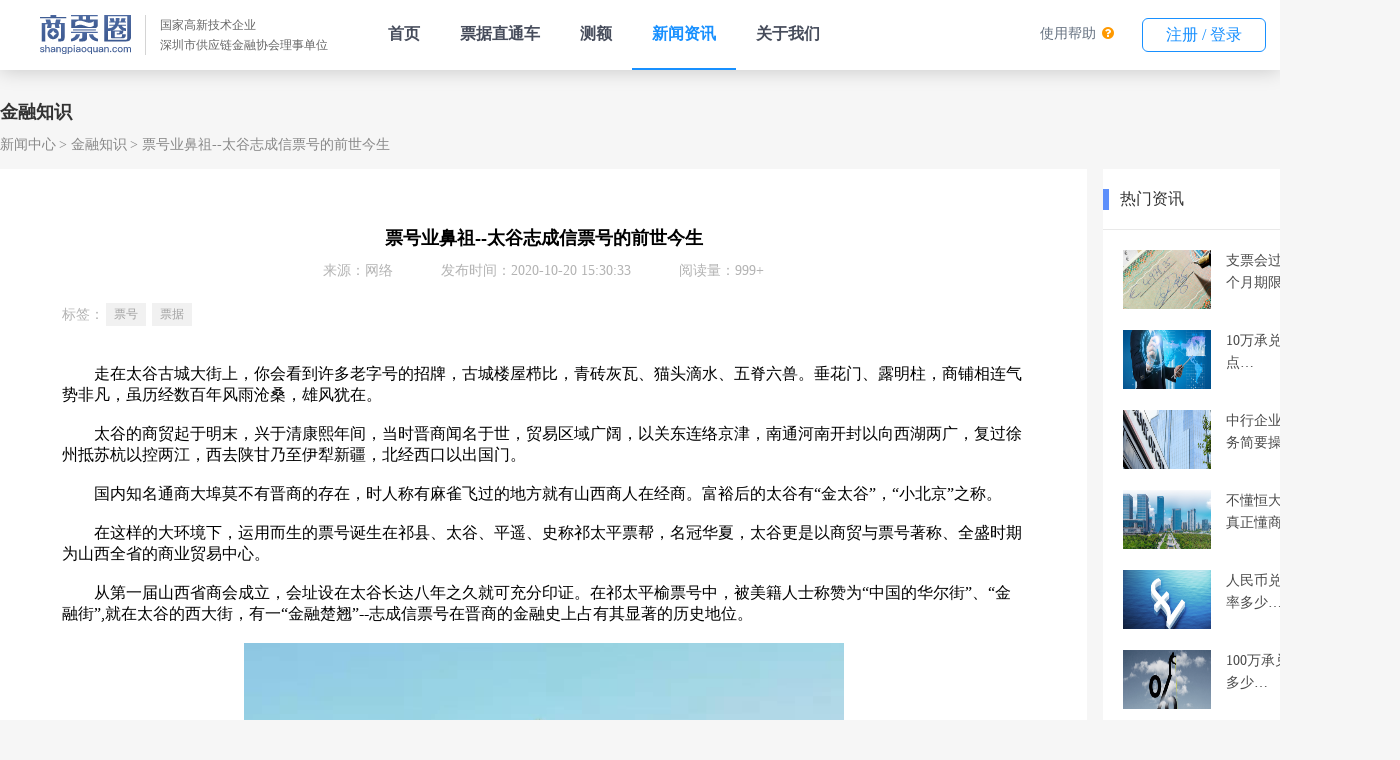

--- FILE ---
content_type: text/html;charset=UTF-8
request_url: https://www.shangpiaoquan.com/api/1124.html
body_size: 14813
content:
<!DOCTYPE html>
<html lang="en">
<head>
  <meta charset="UTF-8">
  <!--<meta name="viewport" content="width=device-width, initial-scale=1.0">-->
  <title>票号业鼻祖--太谷志成信票号的前世今生</title>
  <meta name="keywords" content="太谷志成信票号,票号业,票号">
  <meta name="description" content="走在太谷古城大街上，你会看到许多老字号的招牌，古城楼屋栉比，青砖灰瓦、猫头滴水、五脊六兽。垂花门、露明柱，商铺相连气势非凡，虽历经数百年风雨沧桑，雄风犹在。">
  <link rel=icon type=image/x-icon href="/statics/image/icon.ico"/>

  <link rel="stylesheet" href="/statics/style/common.css">
  <link rel="stylesheet" href="/statics/style/nav.css">
  <link rel="stylesheet" href="/statics/style/details_common.css">
  <link rel="stylesheet" href="/statics/style/footer.css" />
  <script src='/statics/js/echarts.simple.js'></script>
  <script src="/statics/js/echarts-wordcloud.min.js"></script>
  <script src="/statics/js/jquery-3.5.1.min.js"></script>
  <script src="/statics/js/clamp.min.js"></script>
  <script src="/statics/js/clamp-text.js"></script>

</head>
<body>
  <!DOCTYPE html>
<html xmlns="http://www.w3.org/1999/xhtml">
<head>
	<meta charset="utf-8">
	<title>导航栏</title>
	<script src="/statics/js/jquery.min.js"></script>
	<link rel=icon type=image/x-icon href="/statics/image/icon.ico"/>
	<link rel="stylesheet" href="https://cdn.staticfile.org/font-awesome/4.7.0/css/font-awesome.css">
	<style type="text/css">

	</style>
	<style type="text/css">
		body{
			min-width: 1400px;
			overflow: auto;
			padding-top: 70px;
		}
		.headerNavBox {
			position: fixed;
			top: 0px;
			left: 0px;
			width: 100%;
			z-index: 100;
			background-color: #fff;
			height: 70px;
			box-shadow: rgba(0, 0, 0, 0.2) 0px 0px 20px 0px;
			align-items: center;
			display: flex;
			justify-content: space-between;
		}
		.headerNavBox a{
			text-decoration: none;
			white-space: nowrap;
		}
		.headerNavBox .companyInfo {
			display: flex;
			align-items: center;
			padding: 0px 40px;
		}
		.headerNavBox .verticalMiddle {
			display: flex;
		}
		.headerNavBox .companyImgBox{
			height: 40px;
			width: 91px;
		}
		.headerNavBox .companyImgBox img{
			width: 100%;
			object-fit: contain;
		}
		.headerNavBox .companyDescribe {
			margin-left: 14px;
			padding-left: 14px;
			border-left: 1px solid #d4d4d4;
		}
		.headerNavBox .companyDescribe span{
			display: block;
			font-size: 12px;
			color: #666666;
			line-height: 20px;
			white-space: nowrap;
		}
		.headerNavBox .navlist{
			display: flex;
		}
		.headerNavBox .navlist a,
		.headerNavBox .subNavBox > span{
			display: block;
			padding: 0px 20px;
			height: 68px;
			line-height: 68px;
			font-size: 16px;
			font-weight: 700;
			color: #464C5B;
			white-space: nowrap;
			user-select: none;
		}
		.headerNavBox .navlist div.active{
			border-bottom: 2px solid #1890FF;
		}
		.headerNavBox .navlist div.active a,
		.headerNavBox .navlist div:hover a{
			color: #1890FF;
		}
		.headerNavBox .button{
			width: 122px;
			height: 32px;
			line-height: 32px;
			color: #1890ff;
			background-color: #fff;
			border: 1px solid #1890ff;
			border-radius: 6px;
			text-align: center;
			margin: 0px 14px;
			cursor: pointer;
			user-select: none;
		}
		.headerNavBox .button:hover{
			color: #fff;
			background-color: #1890ff;
		}
		.headerNavBox .button:active{
			line-height: 34px;
		}
		.headerNavBox .flex{
			display: flex;
		}
		.headerNavBox .yellow{
			color: #FF9900;
		}
		.headerNavBox .fa-question-circle {
			margin-left: 2px;
		}
		.headerNavBox .blue{
			color: #0099CC;
		}
		.headerNavBox .faMenu{
			white-space: nowrap;
			line-height: 32px;
			margin: 0px 14px;
			cursor: pointer;
			user-select: none;
			font-size: 14px;
		}
		.headerNavBox .faMenu a{
			font-size: 14px;
			color: #657180;
		}
		.headerNavBox .button a{
			color: #1890FF;
		}
		.headerNavBox .button:hover a{
			color: #FFF;
		}
		.headerNavBox .subNavBox {
			position: relative;
		}
		/*.headerNavBox .subNavBox::before {
			content: '';
			position: absolute;
			width: 6px;
			height: 6px;
			border-left: 1px solid #b5b5b5;
			border-top: 1px solid #b5b5b5;
			top: 32px;
			right: 20px;
			transform: rotate(-135deg);
			transform-origin: 25% 25%;
			transition: all 0.3s;
		}*/
		/*.headerNavBox .subNavBox:hover::before {
			transform: rotate(45deg);
		}
		.headerNavBox .subNavBox:hover::after{
			content: '';
			position: absolute;
			height: 20px;
			width: 180px;
			top: 70px;
			left: -20px;
		}*/
		.headerNavBox .subNavBox > a{
			color: #464C5B !important;
		}
		.headerNavBox .subNavBox .subNavList{
			position: absolute;
			top: 75px;
			left: -20px;
			background-color: #fff;
			border-radius: 10px;
			box-shadow: rgba(55, 99, 170, 0.298) 8px 8px 20px 0px;
			padding: 0px 5px;
			max-height: 0px;
			height: 0px;
			overflow: hidden;
			transition: all 0.4s;
			box-sizing: border-box;
			border-left: 2px solid rgb(255, 255, 255);
			border-right: 2px solid rgb(255, 255, 255);
			border-color: #fff;
			opacity: 0;
		}
		.headerNavBox .subNavBox:hover .subNavList{
			border: 2px solid rgb(255, 255, 255);
			height: auto;
			padding:5px;
			max-height: 300px;
			opacity: 1;
		}
		.headerNavBox .subNavBox .subNavList >div a{
			line-height: 50px;
			height: 50px;
			padding: 0px 20px;
			color: #464C5B;
			min-width: 167px;
			width: 167px;
			font-size: 14px;
			font-weight: 400;
			box-sizing: border-box;
		}
		.headerNavBox .subNavBox .subNavList >div:hover {
			background-color: #1890FF;
		}
		.headerNavBox .subNavBox .subNavList >div:hover a{
			color: #fff !important;
		}
		.headerNavBox .subNavBox .subNavList >div:first-child{
			border-top-left-radius: 4px;
			border-top-right-radius: 4px;
		}
		.headerNavBox .subNavBox .subNavList >div:last-child{
			/* border-radius: 0 0 4px 4px; */
			border-bottom-left-radius: 4px;
			border-bottom-right-radius: 4px;
		}
		.gatherBox{
			width: 100%;
			max-height: 0px;
			background-color: #fff;
			top: 70px;
			left: 0px;
			box-shadow: rgba(0, 0, 0, 0.2) 0px 20px 10px -18px;
			z-index: 3000;
			overflow: hidden;
			position: fixed;
			border-top: 0px solid #e4e4e4;
			transition: 0.2s linear all;
			cursor: default;
		}
		.aboutWe:hover > .gatherBox{
			max-height: 300px;
			border-top: 1px solid #e4e4e4;
		}
		.totalBox{
			padding: 20px 20px 0 20px;
			display: flex;
			flex-shrink: 0;
			flex-wrap: wrap;
			width: 1240px;
			margin: 0 auto;
			box-sizing: border-box;
			color: rgb(70, 76, 91);
			font-weight: 400;
		}
		.gatherBox .totalBox .gatherChange{
			text-decoration: none;
			color: black;
			height: auto;
			padding: 0;
			margin-bottom: 20px;
		}
		.gatherChange .gatherItem{
			padding: 2px 0 2px 8px;
			width: 330px;
			color: rgb(70, 76, 91);
			border-left: 3px solid transparent;
		}
		.gatherItem:hover{
			border-left: 3px solid #1890ff;
		}
		.gatherChange .gatherItemTitle{
			margin: 0;
			line-height: normal;

		}
		.gatherItemLabel{
			font-size: 12px;
			margin: 0 0 0 6px;
			line-height: normal;
			color: #FFF;
			padding: 0 4px;
			height: 15px;
			font-weight: 400;
			border-radius: 5px 7px 7px 0;
			background-color: orange;
		}
		.gatherItemValue{
			opacity: 0.5;
			line-height: normal;
			white-space: normal;
			font-weight: 400;
			margin-top: 8px;
			font-size: 14px;
		}
		.gatherChange .gatherActive {
			color: #1890FF;
			border-left: 3px solid #1890ff;
		}
		.gatherChange .gatherActive>.gatherItemValue{
			opacity: 1;
			color: rgb(70, 76, 91);
		}
		.fa-angle-down {
			margin-left: 2px;
			font-size: 16px;
			font-weight: 400;
			color: #333333;
			vertical-align: middle;
		}
		.productScheme:hover .fa-angle-down{
			transform: rotate(180deg);
      transition: transform .3s;
		}
	</style>
</head>
<body>
<div class="headerNavBox">
	<div class="verticalMiddle">
		<div class="companyInfo">
			<div class="companyImgBox">
				<img src="/statics/image/header/logo.svg" alt="">
			</div>
			<div class="companyDescribe">
				<span>国家高新技术企业</span>
				<span>深圳市供应链金融协会理事单位</span>
			</div>
		</div>
		<div class="navlist" id="navlistMenu">
			<div><a href="/#/">首页</a></div>
			<div><a href="/#/TheTicket">票据直通车</a></div>
			<!--<div><a href="https://spy.shangpiaoquan.com" target="_blank">商票云</a></div>-->
<!--			<div><a href="/#/billHall">票据大厅</a></div>-->
			<div><a href="/#/PreApproval">测额</a></div>
			<!--<div class='subNavBox aboutWe'>
				<span class="a productScheme">
					产品解决方案
					<i class="fa fa-angle-down"></i>
				</span>
				<div class="gatherBox">
					<div class="totalBox">
						&lt;!&ndash; /spyIntroduce &ndash;&gt;
						<a href="/#/spyIntroduce" class="gatherChange">
							<div class="gatherItem">
								<div style="display: flex;">
									<h4 class="gatherItemTitle">商票云</h4>
									<div class="gatherItemLabel">Hot</div>
								</div>
								<div class="gatherItemValue">云共享SaaS服务，帮助合作伙伴搭建一站式票据融资平台，解决资金端与需求端匹配难题</div>
							</div>
						</a>
						<a href="/#/bankProductList" class="gatherChange">
							<div class="gatherItem">
								<div style="display: flex; ">
									<h4 class="gatherItemTitle gatherNot">银企直联</h4>
								</div>
								<div class="gatherItemValue">创新型票据融资模式。对接工商银行、建设银行、中国银行等多家银行金融机构，持续降低利率</div>
							</div>
						</a>
						&lt;!&ndash; /bankProductList &ndash;&gt;
						<a href="/#/acceptanceWhitelist" class="gatherChange">
							<div class="gatherItem">
								<div style="display: flex;">
									<h4 class="gatherItemTitle">承兑白名单</h4>
								</div>
								<div class="gatherItemValue">大数据动态拓展承兑人白名单，科技流放大普惠覆盖面，持续满足中小微企业融资的市场需求</div>
							</div>
						</a>
					</div>
				</div>
				&lt;!&ndash;						<div class="subNavList">&ndash;&gt;
				&lt;!&ndash;							<div><a href="/#/spyIntroduce">商票云渠道招募</a></div>&ndash;&gt;
				&lt;!&ndash;							<div><a href="/#/bankProductList">银企直联</a></div>&ndash;&gt;
				&lt;!&ndash;							<div><a onclick="window.open('https://spq-infocontent-product.oss-cn-shenzhen.aliyuncs.com/temp/1636353321846059582.pdf')">白名单下载</a></div>&ndash;&gt;
				&lt;!&ndash;						</div>&ndash;&gt;
			</div>-->
			<!--<div><a href="">产品中心</a></div>-->
			<div><a href="/api/newsCenter">新闻资讯</a></div>
			<!-- <div><a href="/#/homeHelper">帮助中心</a></div> -->
			<div><a href="/api/user/about/getCompanyIntro">关于我们</a></div>
<!--			<div class='subNavBox aboutWe'>-->
<!--				<span class="a">联系我们</span>-->
<!--				<div class="gatherBox">-->
<!--					<div class="totalBox">-->
<!--						&lt;!&ndash; /spyIntroduce &ndash;&gt;-->
<!--						<a href="/api/user/about/getCompanyIntro" class="gatherChange">-->
<!--							<div class="gatherItem">-->
<!--								<div style="display: flex;">-->
<!--									<h4 class="gatherItemTitle">关于我们</h4>-->
<!--&lt;!&ndash;									<div class="gatherItemLabel">Hot</div>&ndash;&gt;-->
<!--								</div>-->
<!--&lt;!&ndash;								<div class="gatherItemValue">云共享SaaS服务，帮助合作伙伴搭建一站式票据融资平台，解决资金端与需求端匹配难题</div>&ndash;&gt;-->
<!--							</div>-->
<!--						</a>-->
<!--						<a href="/#/homeHelper" class="gatherChange">-->
<!--							<div class="gatherItem">-->
<!--								<div style="display: flex; ">-->
<!--									<h4 class="gatherItemTitle gatherNot">帮助中心</h4>-->
<!--								</div>-->
<!--&lt;!&ndash;								<div class="gatherItemValue">创新型票据融资模式。对接工商银行、建设银行、中国银行等10+家银行金融机构，年化3.8%起</div>&ndash;&gt;-->
<!--							</div>-->
<!--						</a>-->
<!--						&lt;!&ndash; /bankProductList &ndash;&gt;-->
<!--					</div>-->
<!--				</div>-->
<!--				&lt;!&ndash;						<div class="subNavList">&ndash;&gt;-->
<!--				&lt;!&ndash;							<div><a href="/#/spyIntroduce">商票云渠道招募</a></div>&ndash;&gt;-->
<!--				&lt;!&ndash;							<div><a href="/#/bankProductList">银企直联</a></div>&ndash;&gt;-->
<!--				&lt;!&ndash;							<div><a onclick="window.open('https://spq-infocontent-product.oss-cn-shenzhen.aliyuncs.com/temp/1636353321846059582.pdf')">白名单下载</a></div>&ndash;&gt;-->
<!--				&lt;!&ndash;						</div>&ndash;&gt;-->
<!--			</div>-->
		</div>
	</div>
	<div class="flex">
		<!-- <div class="faMenu">
			<i class="blue fa fa-file-text-o"></i>
			<a href="/#/cashRecord">兑付记录</a>
		</div>
		<div class="faMenu" @click="goPage('/conversion')">
			<i class="yellow fa fa-cny"></i>
			<a href="/#/conversion">金币商城</a>
		</div> -->
		<div class="faMenu" @click="goPage('/conversion')">
			<a href="/#/homeHelper">使用帮助</a>
			<i class="yellow fa fa-question-circle"></i>
		</div>
		<div class="button">
			<a href="/#/UserCenter" id="isLoginShowUserCenter">我的工作台</a>
		</div>
	</div>
</div>
<!-- <div class="subMenu" id="subMenuBox">
    <div class="intBox">
        <a href="">公司简介</a>
        <a href="">业务模式</a>
        <a href="">技术实力</a>
        <a href="">荣誉资质</a>
        <a href="">管理团队</a>
        <a href="">企业文化</a>
        <a href="">发展历程</a>
        <a href="">合作伙伴</a>
    </div>
</div> -->
<script>
	$(function() {
		navChange()
		gather()
		isLogin()
	})
	function gather() {
		var gatherItems = document.getElementsByClassName('gatherItem')
		for(var i = 0; i < gatherItems.length; i++) {
			gatherItems[i].onclick=function(){
				$('.gatherItem').removeClass('gatherActive')
				$(this).addClass('gatherActive')
				$('.gatherItem').eq(2).removeClass('gatherActive')
			}
		}
	}
	function navChange() {
		var pathname = window.location.pathname;
		var reg = /^\/api\/\d{1,}\.html$/; // 判断是否包含/api和数字和html
		var regTag = /^\/api\/tag\/\S+\.html$/;
		var productReg = /^\/api\/loanProductNews\/\d{1,}\.html$/;
		var newsMap = {
			'/api/newsCenter': true, // 新闻中心
			'/api/newsCenter': true, //平台公告
			'/api/list/wiki': true //专题百科
		}
		// let newsCenter = '/api/newsCenter' // 新闻中心
		// let notice = '/api/list/notice' //平台公告
		// let wiki = '/api/list/wiki'  //专题百科
		// [newsCenter, notice, wiki].includes(pathname)
		if (reg.test(pathname) || regTag.test(pathname) || newsMap[pathname]) {
			$('#navlistMenu').children('').eq(3).addClass('active').siblings().removeClass('active');
		} else if(productReg.test(pathname)) {
			$('#navlistMenu').children('').eq(2).addClass('active').siblings().removeClass('active');
		} else {
			$('#navlistMenu').children('').eq(5).addClass('active').siblings().removeClass('active');
		}
	}
	function isLogin () {
		var sessionData = window.JSON.parse(window.sessionStorage.getItem('todos-vuejs') || '{}')
		var dom = document.getElementById('isLoginShowUserCenter')
		sessionData.SID ? $(dom).text('我的工作台') : $(dom).text('注册 / 登录')
	}
</script>
</body>
</html>


<div class="app">

    <div class="main">
      
      <!-- 面包屑开始 -->
      <div class="breadCrumbs">
        <div class="title">金融知识</div>
        <div class="list">
          <span><a href="/api/newsCenter.html">新闻中心</a></span>
          <span><a href="/api/list/financialLiteracy.html">金融知识</a></span>
          <span>票号业鼻祖--太谷志成信票号的前世今生</span>
        </div>
      </div>
      <!-- 面包屑结束 -->

      <!-- 正文左边部分开始 -->
      <div class="main-left">

        <!-- 文章版块开始 -->
        <div class="article">
          <h1 title="票号业鼻祖--太谷志成信票号的前世今生">票号业鼻祖--太谷志成信票号的前世今生</h1>
          <div class="message">
            <span>来源：网络</span>
            <span>发布时间：2020-10-20 15:30:33</span>
            <span>阅读量：999+</span>
          </div>

          <div class="tag-list" >
            <div class="label">
              标签：
            </div>
            <div class="list" >
              <a href="/api/tag/票号.html" target="_blank"><span>票号</span></a><a href="/api/tag/票据.html" target="_blank"><span>票据</span></a>
            </div>
          </div>

          <div class="content"><p><br/></p><p>　　走在太谷古城大街上，你会看到许多老字号的招牌，古城楼屋栉比，青砖灰瓦、猫头滴水、五脊六兽。垂花门、露明柱，商铺相连气势非凡，虽历经数百年风雨沧桑，雄风犹在。</p><p><br/></p><p>　　太谷的商贸起于明末，兴于清康熙年间，当时晋商闻名于世，贸易区域广阔，以关东连络京津，南通河南开封以向西湖两广，复过徐州抵苏杭以控两江，西去陕甘乃至伊犁新疆，北经西口以出国门。</p><p><br/></p><p>　　国内知名通商大埠莫不有晋商的存在，时人称有麻雀飞过的地方就有山西商人在经商。富裕后的太谷有“金太谷”，“小北京”之称。</p><p><br/></p><p>　　在这样的大环境下，运用而生的票号诞生在祁县、太谷、平遥、史称祁太平票帮，名冠华夏，太谷更是以商贸与票号著称、全盛时期为山西全省的商业贸易中心。</p><p><br/></p><p>　　从第一届山西省商会成立，会址设在太谷长达八年之久就可充分印证。在祁太平榆票号中，被美籍人士称赞为“中国的华尔街”、“金融街”,就在太谷的西大街，有一“金融楚翘”--志成信票号在晋商的金融史上占有其显著的历史地位。</p><p><br/></p><p style="text-align: center;"><img src="https://spq-infocontent-product.oss-cn-shenzhen.aliyuncs.com/infoContent/info/1603178829045002701.jpg" title="1603178829045002701.jpg" alt="1603178829045002701.jpg" width="600" height="1067"/></p><p style="text-align: center;">　　太谷古城西大街志成信票号旧址</p><p><br/></p><p>　　志成信票号是中国金融界最早的票号，有类似于近代银行大部分的职能，在晋商闯关东、走西口、南下湖广，北经包头、库伦，至恰可图的商贸经营活动中，起过至关重要的作用。著名的茶马之路，没有志成信票号，晋商在明未清时的商贸交易要逊色许多。</p><p><br/></p><p>　　关于志成信的创始年代，我省著名的晋商历史研究学者赵荣达先生做过详尽的考证，志成信的重要创始人贠成望（以下文字贠姓与员同姓）在继承祖辈的商业活动中，结识了明末清初的著名学者顾炎武和傅山先生，其时二人有共同的反清复明的志向，对于反清活动所需的资金，是一个关键性的需求，为此顾傅二人结识员成望大贾，也是有历史背景的。</p><p><br/></p><p>　　另外是清初的皇族乐岳，乐三爷在平定吴三桂叛乱之时，员成望偶遇乐三爷，深受其赏识，并结为忘年之交。这三人在志成信的创始之初，给予员成望大力支持，从经营策略到资本筹措，在始创股本中就有三公门股东、这样志成信得以顺利初创。</p><p><br/></p><p>　　根据傅山先生年谱，先生出生于万历三十四年（1606）卒于康熙二十三年（1684）志成信的始创年份应早于1684年，这也是成立大致接近的年限。</p><p><br/></p><p style="text-align: center;"><img src="https://spq-infocontent-product.oss-cn-shenzhen.aliyuncs.com/infoContent/info/1603178877857053368.jpg" title="1603178877857053368.jpg" alt="1603178877857053368.jpg" width="600" height="800"/></p><p><br/></p><p>　　同治十二年（1873）年的正月初一，放完庆祝春节的鞭炮后，在太谷县西大街苏广绸缎杂货庄的堂屋，正在举行一次不同寻常的股东会议，会议的议题是：情因志成信生意开设历年以久，号体屡露、参差不齐，需要加以整顿和改组。</p><p><br/></p><p>　　在这次志成信的改组中，共记正股东名下本银三万四千两，按照二千两作为一份，共计银股十七份。自立约之后东伙务要同心协力，以追管晏圣明之遗风，矢公矢正，而垂永远，蒙天赐福，恐口难凭，立此为信，永远存证。后期股本增至36万两。</p><p><br/></p><p>　　票号适应商品贸易的需求而诞生，故多数是在兼营汇兑的老字号基础上改组而来，平遥日升昌的前身是西玉成颜料铺，以卖铜绿为业，总号设在平遥，太谷的合盛公茶庄也先后改为票号，志成信也不例外。</p><p><br/></p><p>　　这些股东当时都是享誉太谷的大贾富户，有太谷沟子村的贠家，北洸村的曹家，时为李牧庄的要家，城内孙家巷的孙家，城中孔家，张家巷张家，高巷的高家，受员家老股东所托，由贠仑牵头进行的这次改组，原有旧股东退出如三公门，另有新增股东，字号仍系志成信，设在太谷西大街。</p><p><br/></p><p style="text-align: center;"><img src="https://spq-infocontent-product.oss-cn-shenzhen.aliyuncs.com/infoContent/info/1603178891444039439.jpg" title="1603178891444039439.jpg" alt="1603178891444039439.jpg" width="576" height="1024"/></p><p style="text-align: center;">　　太谷古城西大街志成信票号旧址</p><p><br/></p><p>　　志成信改组之后，逐渐在国内重要商埠码头增设分庄，太原、忻州、解具、新降、曲沃、运城、北平、天津、张家口、营口、锦州、奉天、汉口、南京、上海广州、开封、济南、沙市、吉林、烟台、周村等地计达几十处之多。</p><p><br/></p><p>　　在这次股东会议上，孔宪仁以其威望与金融管理才能获得身股一份，并出任新一任的大掌柜（总经理）。孔宪仁太谷城内人，祖籍山东曲阜纸坊村，其六十二代祖孔闻美做官而迁到太谷，到宪仁为七十二代后裔。</p><p><br/></p><p>　　聘用马应彪为志成信广东分号掌柜（经理），后由太谷程家庄村人胡墨庵接任经理。傅瑶，文水人志成信驻广东分号司账；王子寿，文水人志成信高级员工，颇有业绩，民国八年（1919）出任山西省银行文书股长。</p><p><br/></p><p>　　到民国初年，孔祥熙成立祥记公司、裕华银行，以及担任民国财政部长后，委托卫聚贤考察山西票号成败史，卫先生在考证太谷志成信协成乾等票号历史后，写出《山西票号史》一书。</p><p><br/></p><p>　　在志成信发展的历史上产生过许多重要人物，齐梦彪先生是其中之一。梦彪字炳南，山西定襄人，其父赞臣先生课馆于太谷孔家，因而16岁就由孔家举荐到志诚信学徒，因其人品出众被掌柜看重，派往北京分号志一堂做司账，后因其才能干练，调往广东任经理，曾分别任职于天津上海等分号。民国八年（1919）出任山西省银行协理。</p><p><br/></p><p>　　后期有王正国，太原人，杨建，徐沟人、出任经理。改组后的志成信，专营金融80余年之久，规定每4年为一个分红周期，从以下分红可以看出其盈利状况。1874至1877年每股分红600两。1884至1886年每股分红300两。1874至1886年间共分红16700两。</p><p><br/></p><p style="text-align: center;"><img src="https://spq-infocontent-product.oss-cn-shenzhen.aliyuncs.com/infoContent/info/1603178918420855647.jpg" title="1603178918420855647.jpg" alt="54.jpg"/></p><p style="text-align: center;">　　太谷古城西大街志成信票号旧址</p><p><br/></p><p>　　随着志明信业务规模的扩大和结营的改善，曾经创造每股分红超过万两的记录，在有记载的1903年每股分红15800两，是其它票号的数倍之多。在分红期间没有身股的司账、协理、伙计仍可以分到数额不等的喜钱，以激励全体员工同心协力，利益均沾、同舟共济，这也是票号除了顶身股外凝聚员工的一项措施。</p><p><br/></p><p>　　那么，志成信巨大的利润从哪里来的？史载除贸易之外有官绅私蓄，军饷，丁粮悉归票号汇兑，咸丰年间筹饷例开，报捐者多由票号承办，在外国银行没有进入中国之时，连传教士教堂的费用也由国内票号汇兑，庚子之乱时太谷传教士躲进志成信号中，便是例证，常与志成信有来往，熟识的缘故吧。</p><p><br/></p><p>　　这样股本几万、几十万的资金，吸收存款补充资源，用于放贷给商号，取利甚多、票号经理极为注意交结官方，连络感情以招揽生意。广东分号就十分交好海关总督从中获利、光绪中前期票号的职能和作用，基本上成为清政府的国家银行一样运转着。</p><p><br/></p><p>　　关于信贷状况，刘大鹏《退想斋日记》曾这样记载：太谷一邑富甲于晋，为吾省荟萃银钱之区，今寓此，见夫街市之中，商旅往来，肩扛元宝，手握朱提，如水之流，滔滔不断。询之市人，何负银者之多也，市人云本月二十五日（12月25日）冬标日期，今日周标起首，共周三日，标至二十五日即无事。</p><p><br/></p><p>　　所谓标者，生意家交还借贷银两也。太谷分为春夏秋冬四个标期。另外仅从汉口看，《山陕西会馆志》记载，晋商经营项目十分的多，大宗有茶叶、烟叶、布匹、药材、丝绸、瓷器、贵重木材，小到湖笔、宣纸、竹子、桐油。</p><p><br/></p><p>　　维系晋商最为紧密的纽带是汉口茶市，有文字记载，街市每年值茶之时，甚属盛旺，届时各地茶商云集，茶栈客栈俱属充满，坐轿坐车络绎于道路，极为热闹，晋商所做的扶持当地茶农，扩大种植，将收购的茶叶，分类打包，从汉口起运，经张家口北上直到俄罗斯恰可图。</p><p><br/></p><p>　　晋商用汗水鲜血铺就了一条横跨欧亚大陆的茶马之路。晋商财势雄大，巨财楚北，大量的货物贸易，作为汇兑业的志成信票号业务自然快速增长，汇兑额的数量之大，可想而知。</p><p><br/></p><p>　　今天，志成信的俄式风格建筑仍然屹立在太谷古城西大街上。</p><p><br/></p></div>

        </div>
        <!-- 文章版块结束 -->

        <div class="chapter-wrap">
          <div>
            上一篇：
            <a href="/api/1122.html" target="_blank">贷款平均利率什么意思？贷款平均利率怎么算的</a>
            
          </div>
          <div>
            下一篇：
            <a href="/api/1125.html" target="_blank">晋商的票号和银行的区别你了解多少？</a>
            
          </div>
        </div>

        <div class="article-list-wrap">

          <div class="section-wrap">
            <div class="section-title">
              <span class="label" >
                相关资讯
              </span>
            </div>
            <ul class="article-list two-columns">
              <li>
                <a href="/api/5222.html" target="_blank">
                  <div class="thumbnail">
                    <img src="https://spq-infocontent-product.oss-cn-shenzhen.aliyuncs.com/infoContent/source/2025-04/14d11a4746b2044eca4855041cc56df8e5df.jpg" alt="">
                  </div>
                  <div class="text">
                    <h3 class="title text-overflow" title="2025年2月份金融市场运行情况">2025年2月份金融市场运行情况</h3>
                  </div>
                </a>
              </li>
              <li>
                <a href="/api/5220.html" target="_blank">
                  <div class="thumbnail">
                    <img src="https://spq-infocontent-product.oss-cn-shenzhen.aliyuncs.com/infoContent/source/2025-03/def541026f6fa6463a6a5b06d716396d7d60.jpg" alt="">
                  </div>
                  <div class="text">
                    <h3 class="title text-overflow" title="2024年金融市场情况">2024年金融市场情况</h3>
                  </div>
                </a>
              </li>
              <li>
                <a href="/api/5219.html" target="_blank">
                  <div class="thumbnail">
                    <img src="https://spq-infocontent-product.oss-cn-shenzhen.aliyuncs.com/infoContent/source/2025-03/c6314ffaeec66e438fe8d6de5cdf17e1da0b.jpg" alt="">
                  </div>
                  <div class="text">
                    <h3 class="title text-overflow" title="2025年1月份金融市场运行情况">2025年1月份金融市场运行情况</h3>
                  </div>
                </a>
              </li>
              <li>
                <a href="/api/5218.html" target="_blank">
                  <div class="thumbnail">
                    <img src="https://spq-infocontent-product.oss-cn-shenzhen.aliyuncs.com/infoContent/source/2025-03/544b1ac30d58c04ab00998f03838dc0d3047.jpg" alt="">
                  </div>
                  <div class="text">
                    <h3 class="title text-overflow" title="2024年11月份金融市场运行情况">2024年11月份金融市场运行情况</h3>
                  </div>
                </a>
              </li>
              <li>
                <a href="/api/5217.html" target="_blank">
                  <div class="thumbnail">
                    <img src="https://spq-infocontent-product.oss-cn-shenzhen.aliyuncs.com/infoContent/source/2025-03/5bcb719fbc1d2b4571bb841b56ee2b3abf24.jpg" alt="">
                  </div>
                  <div class="text">
                    <h3 class="title text-overflow" title="2024年10月份金融市场运行情况">2024年10月份金融市场运行情况</h3>
                  </div>
                </a>
              </li>
              <li>
                <a href="/api/5216.html" target="_blank">
                  <div class="thumbnail">
                    <img src="https://spq-infocontent-product.oss-cn-shenzhen.aliyuncs.com/infoContent/source/2025-02/2cf2d0b4ad44ba4ab9a862faad32bedde833.jpg" alt="">
                  </div>
                  <div class="text">
                    <h3 class="title text-overflow" title="2024年金融市场运行情况">2024年金融市场运行情况</h3>
                  </div>
                </a>
              </li>
              <li>
                <a href="/api/5212.html" target="_blank">
                  <div class="thumbnail">
                    <img src="https://spq-infocontent-product.oss-cn-shenzhen.aliyuncs.com/infoContent/source/2024-10/7b2636e8458da443fd489d941faf1e2c084c.jpg" alt="">
                  </div>
                  <div class="text">
                    <h3 class="title text-overflow" title="2024年8月份金融市场运行情况">2024年8月份金融市场运行情况</h3>
                  </div>
                </a>
              </li>
              <li>
                <a href="/api/5210.html" target="_blank">
                  <div class="thumbnail">
                    <img src="https://spq-infocontent-product.oss-cn-shenzhen.aliyuncs.com/infoContent/source/2024-09/36ba62378f02b849548ad818ec59ba2aa142.jpg" alt="">
                  </div>
                  <div class="text">
                    <h3 class="title text-overflow" title="2024年7月份金融市场运行情况">2024年7月份金融市场运行情况</h3>
                  </div>
                </a>
              </li>
              <li>
                <a href="/api/5209.html" target="_blank">
                  <div class="thumbnail">
                    <img src="https://spq-infocontent-product.oss-cn-shenzhen.aliyuncs.com/infoContent/source/2024-09/e4ea1360e695ae42c0e9333e26386d17d4b5.jpg" alt="">
                  </div>
                  <div class="text">
                    <h3 class="title text-overflow" title="湖北省向12家企业发放供应链票据政策奖励">湖北省向12家企业发放供应链票据政策奖励</h3>
                  </div>
                </a>
              </li>
              <li>
                <a href="/api/5207.html" target="_blank">
                  <div class="thumbnail">
                    <img src="https://spq-infocontent-product.oss-cn-shenzhen.aliyuncs.com/infoContent/source/2024-07/545e02f376ff174d247a91d7cc3abe6a04f1.jpg" alt="">
                  </div>
                  <div class="text">
                    <h3 class="title text-overflow" title="2024年6月份金融市场运行情况">2024年6月份金融市场运行情况</h3>
                  </div>
                </a>
              </li>
            </ul>
          </div>

        </div>
      </div>
      <!-- 正文左边部分结束 -->
      
      <!-- 正文右边部分开始 -->
      <div class="main-right">
    <!-- 热门资讯版块开始 -->
    <div class="hot-news-section">
        <div class="section-title">
            <span class="label">
              热门资讯
            </span>
        </div>
        <ul class="article-list">
            <li>
                <a href="/api/732.html" target="_blank">
                    <div class="thumbnail">
                        <img src="https://spq-infocontent-product.oss-cn-shenzhen.aliyuncs.com/infoContent/source/2020-08/8d2d20d6031ff044330baff0aebce036e511.jpg" alt="">
                    </div>
                    <div class="title clamp-text" data-row="2" title="支票会过期吗？支票有6个月期限的吗">支票会过期吗？支票有6个月期限的吗</div>
                </a>
            </li>
            <li>
                <a href="/api/695.html" target="_blank">
                    <div class="thumbnail">
                        <img src="https://spq-infocontent-product.oss-cn-shenzhen.aliyuncs.com/infoContent/source/2020-08/b2f922b549279445134860c4e2dd49f5611c.jpg" alt="">
                    </div>
                    <div class="title clamp-text" data-row="2" title="10万承兑贴现一般几个点？">10万承兑贴现一般几个点？</div>
                </a>
            </li>
            <li>
                <a href="/api/473.html" target="_blank">
                    <div class="thumbnail">
                        <img src="https://spq-infocontent-product.oss-cn-shenzhen.aliyuncs.com/infoContent/billInstitute/2020-06/c5cc3a436040e6448f6b5e663e7258ee9a98.jpg" alt="">
                    </div>
                    <div class="title clamp-text" data-row="2" title="中行企业网银电子汇票服务简要操作指南">中行企业网银电子汇票服务简要操作指南</div>
                </a>
            </li>
            <li>
                <a href="/api/746.html" target="_blank">
                    <div class="thumbnail">
                        <img src="https://spq-infocontent-product.oss-cn-shenzhen.aliyuncs.com/infoContent/source/2020-08/afe81052d1d80d4a29d86a8d34bc60ad4c5f.jpg" alt="">
                    </div>
                    <div class="title clamp-text" data-row="2" title="不懂恒大商票，何以敢说真正懂商票！">不懂恒大商票，何以敢说真正懂商票！</div>
                </a>
            </li>
            <li>
                <a href="/api/862.html" target="_blank">
                    <div class="thumbnail">
                        <img src="https://spq-infocontent-product.oss-cn-shenzhen.aliyuncs.com/infoContent/source/2020-09/1bfda2a4bba15b49edb85fdbb31247e45b69.jpg" alt="">
                    </div>
                    <div class="title clamp-text" data-row="2" title="人民币兑英镑历史最高汇率多少？">人民币兑英镑历史最高汇率多少？</div>
                </a>
            </li>
            <li>
                <a href="/api/987.html" target="_blank">
                    <div class="thumbnail">
                        <img src="https://spq-infocontent-product.oss-cn-shenzhen.aliyuncs.com/infoContent/source/2020-09/4eb36d153be3434a503a95131bee043900d2.jpg" alt="">
                    </div>
                    <div class="title clamp-text" data-row="2" title="100万承兑贴息6个月的要多少？">100万承兑贴息6个月的要多少？</div>
                </a>
            </li>
            <li>
                <a href="/api/807.html" target="_blank">
                    <div class="thumbnail">
                        <img src="https://spq-infocontent-product.oss-cn-shenzhen.aliyuncs.com/infoContent/source/2020-08/b367ea952863d24cce2b59d2c7d5abd368cb.jpg" alt="">
                    </div>
                    <div class="title clamp-text" data-row="2" title="100万承兑汇票贴现几个点？看完你就清楚了">100万承兑汇票贴现几个点？看完你就清楚了</div>
                </a>
            </li>
            <li>
                <a href="/api/541.html" target="_blank">
                    <div class="thumbnail">
                        <img src="https://spq-infocontent-product.oss-cn-shenzhen.aliyuncs.com/infoContent/billInstitute/2020-07/c1c753ea9644b943489849c966edfa611ec1.jpg" alt="">
                    </div>
                    <div class="title clamp-text" data-row="2" title="农商银行电子承兑汇票到期兑现流程">农商银行电子承兑汇票到期兑现流程</div>
                </a>
            </li>
            <li>
                <a href="/api/496.html" target="_blank">
                    <div class="thumbnail">
                        <img src="https://spq-infocontent-product.oss-cn-shenzhen.aliyuncs.com/infoContent/billInstitute/2020-06/61034696008940455d0acb309d3017e5e3ba.jpg" alt="">
                    </div>
                    <div class="title clamp-text" data-row="2" title="10万承兑换多少现金？10万承兑贴息多少">10万承兑换多少现金？10万承兑贴息多少</div>
                </a>
            </li>
            <li>
                <a href="/api/3074.html" target="_blank">
                    <div class="thumbnail">
                        <img src="https://spq-infocontent-product.oss-cn-shenzhen.aliyuncs.com/infoContent/source/2021-09/e67491dff89b3f4c8efad2cf2afc0fc95aec.jpg" alt="">
                    </div>
                    <div class="title clamp-text" data-row="2" title="什么是贴现？贴现通俗解释来啦！">什么是贴现？贴现通俗解释来啦！</div>
                </a>
            </li>
        </ul>
    </div>
    <!-- 热门资讯版块结束 -->

    <!-- 热门标签版块开始 -->
    <div class="hot-tag-section">
        <div class="section-title">
            <span class="label">
              热门标签
            </span>
            <span class="more">
              <a href="/api/tagList.html" >更多></a>
            </span>
        </div>
        <div class="hot-tag-list">
            <a href="/api/tag/商业承兑汇票.html"
               target="_blank" heat="0">商业承兑汇票</a><a href="/api/tag/票据.html"
               target="_blank" heat="0">票据</a><a href="/api/tag/金融.html"
               target="_blank" heat="0">金融</a><a href="/api/tag/融资.html"
               target="_blank" heat="0">融资</a><a href="/api/tag/票据交易.html"
               target="_blank" heat="0">票据交易</a><a href="/api/tag/承兑汇票.html"
               target="_blank" heat="0">承兑汇票</a><a href="/api/tag/标准化票据.html"
               target="_blank" heat="0">标准化票据</a><a href="/api/tag/工商银行.html"
               target="_blank" heat="0">工商银行</a><a href="/api/tag/存钱.html"
               target="_blank" heat="0">存钱</a><a href="/api/tag/金融机构.html"
               target="_blank" heat="0">金融机构</a>
        </div>
        <div id="hot-tag-list-chars"></div>
    </div>
    <!-- 热门标签版块结束 -->

    <!-- 热门百科版块开始 -->
    <div class="hot-encyclopedia-section">
        <div class="section-title">
            <span class="label">
              热门百科
            </span>
        </div>
        <ul class="article-list">
            <li>
                <a href="/api/2256.html" target="_blank">
                    <div class="thumbnail">
                        <img src="https://spq-infocontent-product.oss-cn-shenzhen.aliyuncs.com/infoContent/source/2021-05/12b461152da5b245942940222b10f3dbe88f.jpg" alt="">
                    </div>
                    <div class="title clamp-text" data-row="2" title="京东票据平台">京东票据平台</div>
                </a>
            </li>
            <li>
                <a href="/api/3413.html" target="_blank">
                    <div class="thumbnail">
                        <img src="https://spq-infocontent-product.oss-cn-shenzhen.aliyuncs.com/infoContent/source/2021-11/d44c0baf00dc8044ac0870300e6b9d90e505.jpg" alt="">
                    </div>
                    <div class="title clamp-text" data-row="2" title="票据贴现计算器">票据贴现计算器</div>
                </a>
            </li>
            <li>
                <a href="/api/3295.html" target="_blank">
                    <div class="thumbnail">
                        <img src="https://spq-infocontent-product.oss-cn-shenzhen.aliyuncs.com/infoContent/source/2021-11/931becb0aa290a4e5ea8182ae17ece931720.jpg" alt="">
                    </div>
                    <div class="title clamp-text" data-row="2" title="贴现计算器">贴现计算器</div>
                </a>
            </li>
            <li>
                <a href="/api/2321.html" target="_blank">
                    <div class="thumbnail">
                        <img src="https://spq-infocontent-product.oss-cn-shenzhen.aliyuncs.com/infoContent/source/2021-05/e742d9a150b8a540cf5b0715a4869a636ef6.jpg" alt="">
                    </div>
                    <div class="title clamp-text" data-row="2" title="十大票据平台排名">十大票据平台排名</div>
                </a>
            </li>
            <li>
                <a href="/api/2962.html" target="_blank">
                    <div class="thumbnail">
                        <img src="https://spq-infocontent-product.oss-cn-shenzhen.aliyuncs.com/infoContent/source/2021-09/8c922d807bfda742d87abd976fa025475a5d.jpg" alt="">
                    </div>
                    <div class="title clamp-text" data-row="2" title="电子承兑汇票网上查询">电子承兑汇票网上查询</div>
                </a>
            </li>
        </ul>
    </div>
    <!-- 热门百科版块结束 -->
</div>
      <!-- 正文右边部分结束 -->

    </div>

  </div>

  <!DOCTYPE html>
<html>
	<head>
		<meta charset="utf-8">
		<title>底部导航栏</title>
		<script src="/statics/js/jquery.min.js"></script>
		<style type="text/css">
			.intBox{
				width: 1240px;
				margin: 0px auto;
			}
		</style>
		<style type="text/css">
		.footerBox {
			border-top: 1px solid #ddd;
		}
		.footerBox .content {
			padding: 16px 0px;
		}
		.flex {
			display: flex;
			justify-content: space-between;
		}
		.footerBox #footerMenuBox {
			display: flex;
			justify-content: space-between;
		}
		.footerBox #footerMenuBox span{
			display: block;
			font-weight: 700;
			cursor: default;
			font-size: 14px;
			color: #464C5B;
			line-height: 32px;
			user-select: none;
		}
		.footerBox #footerMenuBox a{
			display: block;
			font-size: 14px;
			color: #464C5B;
			line-height: 32px;
			cursor: pointer;
			user-select: none;
			text-decoration: none;
		}
		.footerBox #footerMenuBox a:active{
			transform: translateY(1px);
		}

		.footerBox .contactInfo .img{
			width: 100px;
			height: 100px;
			border: 1px solid #e4e4e4;
			margin-right: 15px;
		}
		.footerBox .contactInfo .img img{
			width: 100%;
			object-fit: contain;
		}
		.footerBox .contactInfo .mode {
			font-size: 14px;
			line-height: 24px;
			color: #464C5B;
		}
		.footerBox .contactInfo > div {
			padding-left: 5px;
		}
		.footerBox .contactInfo .mark {
			background-color: #FF9900;
			color: #fff;
			border-radius: 5px;
			font-size: 12px;
			line-height: 20px;
			margin:2px 0px;
			padding-left: 10px;
		}
		.footerBox .bottomLine{
      border-top: 1px solid #ddd;
    }
		.footerBox .copyright{
			padding: 20px 0px;
			font-size: 12px;
			color: #AEAEAE;
			display: flex;
		}
		.footerBox .flexLeft{
			width: 650px;
		}
		.footerBox .copyright .record{
			display: flex;
			align-items: center;
		}
		.footerBox .copyright .record img{
			margin:0px 10px 0 40px;
		}
		.footerBox .copyright .record a{
			color: #1890FF;
			margin-right: 10px;
      text-decoration: none;
		}
		.footerBox .copyright .record a:active{
			transform: translateY(1px);
		}
		.footerBox .recordImg a{
			margin-left: 10px;
		}
		.footerBox .recordImg img{
			height: 24px;
			object-fit: contain;
		}

		</style>
	</head>
	<body>
		<div class="footerBox">
		    <div class="intBox content">
		      <div class="flex">
		        <div id="footerMenuBox" class="flexLeft">
		        </div>
		        <div class="contactInfo flex">
		          <div class="img">
		            <img src="/statics/image/footer/rq.jpg" alt="">
		          </div>
		          <div class="mode">
		            <div>客服热线：<span>0755-82217600</span></div>
		            <div>联系邮箱：office@shangpiaoquan.com</div>
		            <div class="mark">服务时间：周一至周五 9:00-18:00</div>
		            <div>深圳市南山区粤海街道科技南路16号深圳湾科技生态园10栋B座2502C</div>
		          </div>
		        </div>
		      </div>
		    </div>
		    <div class="bottomLine">
		      <div class="intBox">
		        <div class="copyright">
		          <div class="flexLeft record">
		            <span> Copyright © 2021 深圳市商票圈科技有限公司 </span>
		            <img src="/statics/image/footer/recordcodeimg.png" />
		            <a rel="nofollow" href="http://www.beian.gov.cn/portal/registerSystemInfo?recordcode=44030502007994" target="_blank">粤公网安备 44030502007994号</a>
		            <a rel="nofollow" href="http://beian.miit.gov.cn" target="_blank">粤ICP备18030788号-1</a>
		          </div>
		          <div class="recordImg">
		            <a rel="nofollow" href="http://www.cyberpolice.cn/wfjb/" target="_blank"><img src="/statics/image/footer/wj.png" height="30" border='0'/></a>
		            <a rel="nofollow" href="https://baike.shuidi.cn/companywiki-6936cd1355e052abbb01239358347cbd.html" target="_blank"><img src="/statics/image/footer/cornerMarker.png" border='0'/></a>
		          </div>
		        </div>
		      </div>
		    </div>
		  </div>
			<script type="text/javascript">
				$(function(){
					var fonterMenu = [
						{
							title: '关于我们',
							child: [
								{
									name: '公司简介',
									url: '/api/user/about/getCompanyIntro'
								},
								{
									name: '业务模式',
									url: '/api/user/about/getBusinessModel'
								},
								{
									name: '发展历程',
									url: '/api/user/about/getDevelopmentHistory'
								}
							]
						},
						{
							title: '企业实力',
							child: [
								{
									name: '管理团队',
									url: '/api/user/about/getManagementTeam'
								},
								{
									name: '技术实力',
									url: '/api/user/about/getTechnicalStrength'
								},
								{
									name: '荣誉资质',
									url: '/api/user/about/getHonoraryQualification'
								}
							]
						},
						{
							title: '安全保障',
							child: [
								{
									name: '资金安全',
									url: '/api/user/security.html#fund-safety'
								},
								{
									name: '交易安全',
									url: '/api/user/security.html#bring-safety'
								},
								{
									name: '系统安全',
									url: '/api/user/security.html#system-safety'
								}
							]
						},
						{
							title: '新闻中心',
							child: [
								{
									name: '新闻中心',
									url: '/api/newsCenter'
								},
								{
									name: '平台公告',
									url: '/api/list/notice'
								},
								{
									name: '专题百科',
									url: '/api/list/wiki'
								}
							]
						},
						{
							title: '联系我们',
							child: [
								{
									name: '关于我们',
									url: '/api/user/about/getCompanyIntro'
								},
								{
									name: '帮助中心',
									url: '/#/homeHelper'
								}
							]
						}
					]
					fonterMenu.forEach(function(ele) {
						var div = $('<div></div>').html("<span class='title'>" + ele.title + "</span>").addClass('flexOption')
						if (ele.child && ele.child.length > 0) {
							ele.child.forEach(function(chiledEle) {
								var a = $('<a></a>').text(chiledEle.name).attr("href", chiledEle.url)
								div.append(a)
							})
						}
						$('#footerMenuBox').append(div)
					})

				})

			</script>
	</body>
</html>

</body>
<script src="/statics/js/tagHelper.js"></script>
<!--记录SEO快照信息，来源搜索引擎和来源地址-->
<script>
  window.onload = function () {
    var url = location.href;
    var split = url.split("/");
    var pageName = split.slice(split.length - 1, split.length).toString(String).split(".");
    let titleId = pageName.slice(0, 1).toString();
    var cookieStr = "from=" + titleId + ";path=" + escape("/") + ";expires = 1";
    let referrer = document.referrer;
    if (!referrer) return;
    referrer = referrer.toLowerCase();
    let channelList = [{
      reg: 'google.',
      key: 'GOG'
    },
      {
        reg: 'baidu.',
        key: 'BD'
      },
      {
        reg: 'so.',
        key: '360'
      },
      {
        reg: 'sogou.',
        key: 'SG'
      },
      {
        reg: 'bing.',
        key: 'BY'
      }
    ];
    let currentChannel = channelList.find(({reg}) => {
      return referrer.indexOf(reg) !== -1
    });
    let fromPath = (currentChannel && currentChannel.key) || 'OT';
    var seoPath = 'SEO' + fromPath;
    var pathStr = "fromPath=" + seoPath + ";path=" + escape("/") + ";expires = 1";
    var seoData = {
      "fromPath": fromPath,
      "fromKey": titleId
    };
    var url = "/api/admin/operational/countSeoClick",
            seoData = JSON.stringify(seoData);
    document.cookie = cookieStr;
    document.cookie = pathStr;
    $.ajax({
      type: "post",
      url: url,
      data: seoData,
      dataType: "json",
      contentType: "application/json",
    });
  }
</script>
</html>

--- FILE ---
content_type: image/svg+xml
request_url: https://www.shangpiaoquan.com/statics/image/header/logo.svg
body_size: 20188
content:
<!-- Generator: Adobe Illustrator 23.1.0, SVG Export Plug-In  -->
<svg version="1.1" xmlns="http://www.w3.org/2000/svg" xmlns:xlink="http://www.w3.org/1999/xlink" x="0px" y="0px"
	 width="209.85px" height="89.5px" viewBox="0 0 209.85 89.5" style="enable-background:new 0 0 209.85 89.5;" xml:space="preserve"
	>
<style type="text/css">
	.st0{fill:url(#SVGID_1_);}
	.st1{fill:url(#SVGID_2_);}
	.st2{fill:url(#SVGID_3_);}
	.st3{fill:url(#SVGID_4_);}
	.st4{fill:url(#SVGID_5_);}
	.st5{fill:url(#SVGID_6_);}
	.st6{fill:url(#SVGID_7_);}
	.st7{fill:url(#SVGID_8_);}
	.st8{fill:url(#SVGID_9_);}
	.st9{fill:url(#SVGID_10_);}
	.st10{fill:url(#SVGID_11_);}
	.st11{fill:url(#SVGID_12_);}
	.st12{fill:url(#SVGID_13_);}
	.st13{fill:url(#SVGID_14_);}
	.st14{fill:url(#SVGID_15_);}
	.st15{fill:url(#SVGID_16_);}
	.st16{fill:url(#SVGID_17_);}
	.st17{fill:url(#SVGID_18_);}
	.st18{fill:url(#SVGID_19_);}
	.st19{fill:url(#SVGID_20_);}
	.st20{fill:url(#SVGID_21_);}
	.st21{fill:url(#SVGID_22_);}
	.st22{fill:url(#SVGID_23_);}
	.st23{fill:url(#SVGID_24_);}
	.st24{fill:url(#SVGID_25_);}
	.st25{fill:url(#SVGID_26_);}
	.st26{fill:url(#SVGID_27_);}
	.st27{fill:url(#SVGID_28_);}
	.st28{fill:url(#SVGID_29_);}
	.st29{fill:url(#SVGID_30_);}
	.st30{fill:url(#SVGID_31_);}
	.st31{fill:url(#SVGID_32_);}
	.st32{fill:url(#SVGID_33_);}
	.st33{fill:url(#SVGID_34_);}
	.st34{fill:url(#SVGID_35_);}
	.st35{fill:url(#SVGID_36_);}
	.st36{fill:url(#SVGID_37_);}
	.st37{fill:url(#SVGID_38_);}
	.st38{fill:url(#SVGID_39_);}
	.st39{fill:url(#SVGID_40_);}
	.st40{fill:url(#SVGID_41_);}
	.st41{fill:url(#SVGID_42_);}
	.st42{fill:url(#SVGID_43_);}
	.st43{fill:url(#SVGID_44_);}
	.st44{fill:url(#SVGID_45_);}
	.st45{fill:url(#SVGID_46_);}
	.st46{fill:url(#SVGID_47_);}
	.st47{fill:url(#SVGID_48_);}
	.st48{fill:url(#SVGID_49_);}
	.st49{fill:url(#SVGID_50_);}
	.st50{fill:url(#SVGID_51_);}
	.st51{fill:url(#SVGID_52_);}
	.st52{fill:url(#SVGID_53_);}
	.st53{fill:url(#SVGID_54_);}
	.st54{fill:url(#SVGID_55_);}
	.st55{fill:url(#SVGID_56_);}
</style>
<defs>
</defs>
<g>
	<g>
		<linearGradient id="SVGID_1_" gradientUnits="userSpaceOnUse" x1="5.1321" y1="72.9224" x2="5.1321" y2="85.0833">
			<stop  offset="0" style="stop-color:#4F6BA2"/>
			<stop  offset="1" style="stop-color:#3D5A91"/>
		</linearGradient>
		<path class="st0" d="M8.88,79.01c-0.65-0.42-1.63-0.78-2.92-1.09c-1.16-0.3-1.93-0.53-2.32-0.69c-0.62-0.3-0.94-0.64-0.94-1.03
			c0-0.46,0.21-0.8,0.62-1.03c0.33-0.21,0.86-0.31,1.61-0.31c0.82,0,1.43,0.13,1.83,0.4c0.37,0.24,0.65,0.67,0.83,1.29h2.3
			c-0.27-2.42-1.9-3.64-4.91-3.64c-1.4,0-2.53,0.3-3.39,0.89c-0.86,0.58-1.29,1.4-1.29,2.45c0,0.98,0.45,1.76,1.34,2.32
			c0.54,0.36,1.49,0.69,2.86,1c1.19,0.27,1.96,0.49,2.32,0.67c0.68,0.31,1.03,0.75,1.03,1.32c0,1.04-0.92,1.56-2.77,1.56
			c-0.86,0-1.5-0.15-1.92-0.45c-0.42-0.33-0.69-0.88-0.83-1.65H0c0.27,2.69,1.98,4.04,5.13,4.04c3.42,0,5.13-1.22,5.13-3.66
			C10.26,80.4,9.8,79.59,8.88,79.01z"/>
		<linearGradient id="SVGID_2_" gradientUnits="userSpaceOnUse" x1="17.3149" y1="68.5267" x2="17.3149" y2="84.7709">
			<stop  offset="0" style="stop-color:#4F6BA2"/>
			<stop  offset="1" style="stop-color:#3D5A91"/>
		</linearGradient>
		<path class="st1" d="M18.21,72.92c-0.76,0-1.41,0.15-1.96,0.45c-0.64,0.31-1.18,0.81-1.61,1.49v-6.34h-2.37v16.24h2.37V78.3
			c0-1.01,0.25-1.84,0.76-2.48c0.49-0.64,1.14-0.96,1.94-0.96c0.91,0,1.58,0.28,2.03,0.83c0.42,0.55,0.62,1.32,0.62,2.32v6.76h2.37
			v-7.16c0-1.53-0.33-2.68-1-3.46C20.64,73.33,19.59,72.92,18.21,72.92z"/>
		<linearGradient id="SVGID_3_" gradientUnits="userSpaceOnUse" x1="29.8103" y1="72.9224" x2="29.8103" y2="85.0833">
			<stop  offset="0" style="stop-color:#4F6BA2"/>
			<stop  offset="1" style="stop-color:#3D5A91"/>
		</linearGradient>
		<path class="st2" d="M30.23,72.92c-1.53,0-2.71,0.28-3.55,0.85c-0.98,0.65-1.56,1.67-1.74,3.03h2.34
			c0.09-0.67,0.39-1.18,0.91-1.52c0.43-0.3,1.06-0.45,1.87-0.45c1.74,0,2.61,0.8,2.61,2.41v0.29l-2.59,0.02
			c-1.56,0-2.83,0.3-3.79,0.89c-1.15,0.7-1.72,1.78-1.72,3.24c0,1.03,0.36,1.85,1.07,2.48c0.7,0.61,1.64,0.91,2.83,0.91
			c1.01,0,1.9-0.18,2.66-0.54c0.7-0.37,1.26-0.84,1.7-1.41v1.63h2.19v-7.36c0-1.4-0.35-2.47-1.05-3.21
			C33.18,73.35,31.93,72.92,30.23,72.92z M32.69,79.95c0,0.97-0.33,1.76-1,2.37c-0.71,0.6-1.6,0.89-2.66,0.89
			c-0.65,0-1.15-0.15-1.49-0.45c-0.34-0.3-0.51-0.68-0.51-1.14c0-1.5,1.08-2.25,3.24-2.25l2.43-0.02V79.95z"/>
		<linearGradient id="SVGID_4_" gradientUnits="userSpaceOnUse" x1="42.8075" y1="72.9224" x2="42.8075" y2="84.7709">
			<stop  offset="0" style="stop-color:#4F6BA2"/>
			<stop  offset="1" style="stop-color:#3D5A91"/>
		</linearGradient>
		<path class="st3" d="M43.58,72.92c-0.74,0-1.39,0.15-1.94,0.45c-0.6,0.3-1.11,0.73-1.54,1.29v-1.43h-2.37v11.54h2.37v-6.94
			c0.09-0.92,0.41-1.66,0.96-2.21c0.48-0.48,1.06-0.71,1.76-0.71c1.8,0,2.7,0.98,2.7,2.95v6.92h2.37v-7.12
			C47.88,74.5,46.45,72.92,43.58,72.92z"/>
		<linearGradient id="SVGID_5_" gradientUnits="userSpaceOnUse" x1="55.7044" y1="72.9224" x2="55.7044" y2="89.5014">
			<stop  offset="0" style="stop-color:#4F6BA2"/>
			<stop  offset="1" style="stop-color:#3D5A91"/>
		</linearGradient>
		<path class="st4" d="M58.91,74.77c-0.83-1.23-2.01-1.85-3.53-1.85c-1.58,0-2.84,0.54-3.79,1.63c-0.97,1.06-1.45,2.45-1.45,4.19
			c0,1.76,0.48,3.15,1.45,4.17c0.97,1.06,2.23,1.58,3.79,1.58c1.5,0,2.68-0.64,3.53-1.92v1.79c0,2.17-1,3.26-3.01,3.26
			c-0.92,0-1.61-0.14-2.05-0.42c-0.43-0.28-0.71-0.77-0.85-1.45h-2.37c0.22,1.28,0.75,2.22,1.58,2.83c0.86,0.61,2.09,0.91,3.68,0.91
			c3.58,0,5.38-1.83,5.38-5.49V73.23h-2.37V74.77z M58.1,81.56c-0.58,0.67-1.37,1-2.37,1c-1.15,0-1.98-0.39-2.5-1.16
			c-0.45-0.65-0.67-1.54-0.67-2.66c0-1.25,0.28-2.2,0.85-2.86c0.52-0.7,1.29-1.05,2.32-1.05c1.01,0,1.8,0.35,2.37,1.05
			c0.55,0.71,0.83,1.67,0.83,2.86C58.93,79.91,58.65,80.84,58.1,81.56z"/>
		<linearGradient id="SVGID_6_" gradientUnits="userSpaceOnUse" x1="69.5052" y1="72.9224" x2="69.5052" y2="89.1889">
			<stop  offset="0" style="stop-color:#4F6BA2"/>
			<stop  offset="1" style="stop-color:#3D5A91"/>
		</linearGradient>
		<path class="st5" d="M69.73,72.92c-1.58,0-2.77,0.57-3.57,1.7v-1.38h-2.21v15.95h2.37v-6.11c0.94,1.34,2.11,2.01,3.53,2.01
			c1.67,0,2.97-0.6,3.9-1.81c0.88-1.13,1.32-2.54,1.32-4.22c0-1.77-0.45-3.21-1.34-4.33C72.74,73.52,71.41,72.92,69.73,72.92z
			 M71.87,82.03c-0.55,0.76-1.41,1.14-2.57,1.14c-0.89,0-1.61-0.35-2.14-1.05c-0.61-0.74-0.91-1.74-0.91-2.99v-0.2
			c0-1.19,0.25-2.14,0.74-2.86c0.55-0.82,1.35-1.23,2.39-1.23c1.16,0,2.02,0.42,2.57,1.25c0.46,0.74,0.69,1.73,0.69,2.97
			C72.63,80.31,72.38,81.3,71.87,82.03z"/>
		<linearGradient id="SVGID_7_" gradientUnits="userSpaceOnUse" x1="78.9773" y1="68.6158" x2="78.9773" y2="71.8068">
			<stop  offset="0" style="stop-color:#4F6BA2"/>
			<stop  offset="1" style="stop-color:#3D5A91"/>
		</linearGradient>
		<path class="st6" d="M78.97,68.62c-0.48,0-0.86,0.15-1.16,0.45c-0.31,0.28-0.47,0.66-0.47,1.14c0,0.46,0.16,0.85,0.47,1.16
			c0.33,0.3,0.71,0.45,1.16,0.45c0.45,0,0.83-0.15,1.16-0.45c0.33-0.33,0.49-0.71,0.49-1.16c0-0.48-0.16-0.86-0.47-1.14
			C79.85,68.76,79.46,68.62,78.97,68.62z"/>
		<linearGradient id="SVGID_8_" gradientUnits="userSpaceOnUse" x1="78.9661" y1="73.2348" x2="78.9661" y2="84.7709">
			<stop  offset="0" style="stop-color:#4F6BA2"/>
			<stop  offset="1" style="stop-color:#3D5A91"/>
		</linearGradient>
		<rect x="77.78" y="73.23" class="st7" width="2.37" height="11.54"/>
		<linearGradient id="SVGID_9_" gradientUnits="userSpaceOnUse" x1="88.1144" y1="72.9224" x2="88.1144" y2="85.0833">
			<stop  offset="0" style="stop-color:#4F6BA2"/>
			<stop  offset="1" style="stop-color:#3D5A91"/>
		</linearGradient>
		<path class="st8" d="M88.54,72.92c-1.53,0-2.71,0.28-3.55,0.85c-0.98,0.65-1.56,1.67-1.74,3.03h2.34
			c0.09-0.67,0.39-1.18,0.91-1.52c0.43-0.3,1.06-0.45,1.87-0.45c1.74,0,2.61,0.8,2.61,2.41v0.29l-2.59,0.02
			c-1.56,0-2.83,0.3-3.79,0.89c-1.15,0.7-1.72,1.78-1.72,3.24c0,1.03,0.36,1.85,1.07,2.48c0.7,0.61,1.64,0.91,2.83,0.91
			c1.01,0,1.9-0.18,2.66-0.54c0.7-0.37,1.26-0.84,1.7-1.41v1.63h2.19v-7.36c0-1.4-0.35-2.47-1.05-3.21
			C91.48,73.35,90.23,72.92,88.54,72.92z M90.99,79.95c0,0.97-0.33,1.76-1,2.37c-0.71,0.6-1.6,0.89-2.66,0.89
			c-0.65,0-1.15-0.15-1.49-0.45c-0.34-0.3-0.51-0.68-0.51-1.14c0-1.5,1.08-2.25,3.24-2.25l2.43-0.02V79.95z"/>
		<linearGradient id="SVGID_10_" gradientUnits="userSpaceOnUse" x1="101.346" y1="72.9224" x2="101.346" y2="85.0833">
			<stop  offset="0" style="stop-color:#4F6BA2"/>
			<stop  offset="1" style="stop-color:#3D5A91"/>
		</linearGradient>
		<path class="st9" d="M101.35,72.92c-1.74,0-3.14,0.58-4.19,1.74c-1.04,1.13-1.56,2.58-1.56,4.35c0,1.76,0.51,3.19,1.54,4.31
			c1.09,1.18,2.49,1.76,4.22,1.76c1.73,0,3.13-0.59,4.22-1.76c1.03-1.12,1.54-2.55,1.54-4.31c0-1.74-0.52-3.19-1.56-4.35
			C104.5,73.5,103.1,72.92,101.35,72.92z M103.91,81.85c-0.64,0.86-1.49,1.29-2.57,1.29c-1.09,0-1.93-0.43-2.54-1.29
			c-0.52-0.71-0.78-1.66-0.78-2.83c0-1.19,0.26-2.14,0.78-2.86c0.59-0.86,1.44-1.29,2.54-1.29c1.09,0,1.94,0.43,2.57,1.29
			c0.54,0.73,0.8,1.68,0.8,2.86C104.72,80.14,104.45,81.09,103.91,81.85z"/>
		<linearGradient id="SVGID_11_" gradientUnits="userSpaceOnUse" x1="114.4662" y1="72.9224" x2="114.4662" y2="89.1889">
			<stop  offset="0" style="stop-color:#4F6BA2"/>
			<stop  offset="1" style="stop-color:#3D5A91"/>
		</linearGradient>
		<path class="st10" d="M117.81,74.62c-0.8-1.13-1.99-1.7-3.57-1.7c-1.7,0-3.03,0.6-3.99,1.81c-0.89,1.12-1.34,2.56-1.34,4.33
			c0,1.71,0.44,3.12,1.32,4.22c0.94,1.21,2.24,1.81,3.9,1.81c1.41,0,2.59-0.67,3.53-2.01v6.11h2.37V73.23h-2.21V74.62z
			 M117.72,79.13c0,1.22-0.3,2.22-0.89,2.99c-0.58,0.7-1.3,1.05-2.16,1.05c-1.18,0-2.03-0.38-2.57-1.14
			c-0.51-0.7-0.76-1.69-0.76-2.97c0-1.28,0.23-2.27,0.69-2.97c0.52-0.83,1.38-1.25,2.57-1.25c1.01,0,1.81,0.41,2.39,1.23
			c0.49,0.71,0.74,1.67,0.74,2.86V79.13z"/>
		<linearGradient id="SVGID_12_" gradientUnits="userSpaceOnUse" x1="127.7869" y1="73.2348" x2="127.7869" y2="85.0833">
			<stop  offset="0" style="stop-color:#4F6BA2"/>
			<stop  offset="1" style="stop-color:#3D5A91"/>
		</linearGradient>
		<path class="st11" d="M130.51,80.29c-0.21,0.85-0.58,1.53-1.12,2.05c-0.55,0.51-1.12,0.76-1.72,0.76c-0.91,0-1.57-0.23-1.99-0.69
			c-0.42-0.43-0.62-1.15-0.62-2.14v-7.03h-2.37v7.19c0,3.11,1.39,4.66,4.17,4.66c1.44,0,2.66-0.62,3.64-1.87v1.56h2.37V73.23h-2.37
			V80.29z"/>
		<linearGradient id="SVGID_13_" gradientUnits="userSpaceOnUse" x1="140.3494" y1="72.9224" x2="140.3494" y2="85.0833">
			<stop  offset="0" style="stop-color:#4F6BA2"/>
			<stop  offset="1" style="stop-color:#3D5A91"/>
		</linearGradient>
		<path class="st12" d="M140.77,72.92c-1.53,0-2.71,0.28-3.55,0.85c-0.98,0.65-1.56,1.67-1.74,3.03h2.34
			c0.09-0.67,0.39-1.18,0.91-1.52c0.43-0.3,1.06-0.45,1.87-0.45c1.74,0,2.61,0.8,2.61,2.41v0.29l-2.59,0.02
			c-1.56,0-2.83,0.3-3.79,0.89c-1.15,0.7-1.72,1.78-1.72,3.24c0,1.03,0.36,1.85,1.07,2.48c0.7,0.61,1.64,0.91,2.83,0.91
			c1.01,0,1.9-0.18,2.66-0.54c0.7-0.37,1.26-0.84,1.7-1.41v1.63h2.19v-7.36c0-1.4-0.35-2.47-1.05-3.21
			C143.72,73.35,142.47,72.92,140.77,72.92z M143.23,79.95c0,0.97-0.33,1.76-1,2.37c-0.71,0.6-1.6,0.89-2.66,0.89
			c-0.65,0-1.15-0.15-1.5-0.45c-0.34-0.3-0.51-0.68-0.51-1.14c0-1.5,1.08-2.25,3.24-2.25l2.43-0.02V79.95z"/>
		<linearGradient id="SVGID_14_" gradientUnits="userSpaceOnUse" x1="153.3468" y1="72.9224" x2="153.3468" y2="84.7709">
			<stop  offset="0" style="stop-color:#4F6BA2"/>
			<stop  offset="1" style="stop-color:#3D5A91"/>
		</linearGradient>
		<path class="st13" d="M154.12,72.92c-0.74,0-1.39,0.15-1.94,0.45c-0.6,0.3-1.11,0.73-1.54,1.29v-1.43h-2.37v11.54h2.37v-6.94
			c0.09-0.92,0.41-1.66,0.96-2.21c0.48-0.48,1.06-0.71,1.76-0.71c1.8,0,2.7,0.98,2.7,2.95v6.92h2.37v-7.12
			C158.42,74.5,156.99,72.92,154.12,72.92z"/>
		<linearGradient id="SVGID_15_" gradientUnits="userSpaceOnUse" x1="162.8295" y1="81.5799" x2="162.8295" y2="84.7709">
			<stop  offset="0" style="stop-color:#4F6BA2"/>
			<stop  offset="1" style="stop-color:#3D5A91"/>
		</linearGradient>
		<path class="st14" d="M162.82,81.58c-0.48,0-0.86,0.15-1.16,0.45c-0.31,0.28-0.47,0.66-0.47,1.14c0,0.45,0.16,0.83,0.47,1.14
			s0.7,0.47,1.16,0.47c0.45,0,0.83-0.15,1.16-0.45c0.33-0.33,0.49-0.71,0.49-1.16c0-0.48-0.16-0.86-0.47-1.14
			C163.7,81.73,163.31,81.58,162.82,81.58z"/>
		<linearGradient id="SVGID_16_" gradientUnits="userSpaceOnUse" x1="172.1788" y1="72.9224" x2="172.1788" y2="85.0833">
			<stop  offset="0" style="stop-color:#4F6BA2"/>
			<stop  offset="1" style="stop-color:#3D5A91"/>
		</linearGradient>
		<path class="st15" d="M172.3,83.14c-1.01,0-1.78-0.36-2.3-1.09c-0.55-0.73-0.83-1.75-0.83-3.06c0-1.32,0.28-2.34,0.85-3.03
			c0.55-0.73,1.32-1.09,2.3-1.09c0.82,0,1.46,0.19,1.94,0.56c0.48,0.34,0.8,0.91,0.96,1.72h2.34c-0.22-1.41-0.79-2.48-1.7-3.21
			c-0.89-0.67-2.08-1-3.55-1c-1.77,0-3.16,0.6-4.17,1.81c-0.94,1.12-1.41,2.54-1.41,4.28c0,1.79,0.48,3.23,1.43,4.33
			c0.98,1.16,2.35,1.74,4.11,1.74c1.47,0,2.66-0.37,3.57-1.12c0.91-0.77,1.49-1.93,1.76-3.46h-2.34
			C175.05,82.26,174.06,83.14,172.3,83.14z"/>
		<linearGradient id="SVGID_17_" gradientUnits="userSpaceOnUse" x1="184.9531" y1="72.9224" x2="184.9531" y2="85.0833">
			<stop  offset="0" style="stop-color:#4F6BA2"/>
			<stop  offset="1" style="stop-color:#3D5A91"/>
		</linearGradient>
		<path class="st16" d="M184.95,72.92c-1.74,0-3.14,0.58-4.19,1.74c-1.04,1.13-1.56,2.58-1.56,4.35c0,1.76,0.51,3.19,1.54,4.31
			c1.09,1.18,2.49,1.76,4.22,1.76c1.73,0,3.13-0.59,4.22-1.76c1.03-1.12,1.54-2.55,1.54-4.31c0-1.74-0.52-3.19-1.56-4.35
			C188.11,73.5,186.71,72.92,184.95,72.92z M187.52,81.85c-0.64,0.86-1.49,1.29-2.57,1.29c-1.09,0-1.93-0.43-2.54-1.29
			c-0.52-0.71-0.78-1.66-0.78-2.83c0-1.19,0.26-2.14,0.78-2.86c0.59-0.86,1.44-1.29,2.54-1.29c1.09,0,1.94,0.43,2.57,1.29
			c0.54,0.73,0.8,1.68,0.8,2.86C188.32,80.14,188.05,81.09,187.52,81.85z"/>
		<linearGradient id="SVGID_18_" gradientUnits="userSpaceOnUse" x1="201.4091" y1="72.9224" x2="201.4091" y2="84.7709">
			<stop  offset="0" style="stop-color:#4F6BA2"/>
			<stop  offset="1" style="stop-color:#3D5A91"/>
		</linearGradient>
		<path class="st17" d="M208.69,74.11c-0.77-0.79-1.76-1.18-2.95-1.18c-0.79,0-1.44,0.14-1.96,0.42c-0.58,0.3-1.13,0.8-1.65,1.52
			c-0.71-1.29-1.93-1.94-3.64-1.94c-1.19,0-2.25,0.53-3.17,1.58v-1.27h-2.37v11.54h2.37v-6.94c0-0.83,0.24-1.52,0.71-2.05
			c0.45-0.58,1.06-0.87,1.83-0.87c1.58,0,2.37,0.91,2.37,2.72v7.14h2.37v-7.1c0-0.86,0.22-1.54,0.67-2.03
			c0.45-0.49,1-0.74,1.65-0.74c0.92,0,1.58,0.22,1.96,0.65c0.4,0.42,0.6,1.1,0.6,2.05v7.16h2.37v-7.56
			C209.85,75.94,209.47,74.91,208.69,74.11z"/>
	</g>
	<linearGradient id="SVGID_19_" gradientUnits="userSpaceOnUse" x1="102.5268" y1="38.2574" x2="102.5268" y2="60.2571">
		<stop  offset="0" style="stop-color:#4F6BA2"/>
		<stop  offset="1" style="stop-color:#3D5A91"/>
	</linearGradient>
	<path class="st18" d="M108.56,41h24.83v-2.74H71.66V41h25.59v9.38c0.19,2.63-1.06,3.84-3.77,3.66h-2.9v6.19h7.54
		c7.35,0.37,10.83-2.72,10.44-9.28V41z"/>
	<linearGradient id="SVGID_20_" gradientUnits="userSpaceOnUse" x1="81.9746" y1="44.2282" x2="81.9746" y2="60.2571">
		<stop  offset="0" style="stop-color:#4F6BA2"/>
		<stop  offset="1" style="stop-color:#3D5A91"/>
	</linearGradient>
	<path class="st19" d="M92.24,44.23h-9.33c-1.35,5.12-6,8.61-11.21,9.95v6.08C83.11,58.92,90.56,53.58,92.24,44.23z"/>
	<linearGradient id="SVGID_21_" gradientUnits="userSpaceOnUse" x1="123.1684" y1="44.2282" x2="123.1684" y2="60.2571">
		<stop  offset="0" style="stop-color:#4F6BA2"/>
		<stop  offset="1" style="stop-color:#3D5A91"/>
	</linearGradient>
	<path class="st20" d="M122.23,44.23h-9.33c1.68,9.35,9.14,14.69,20.53,16.03v-6.08C128.23,52.84,123.58,49.35,122.23,44.23z"/>
	<linearGradient id="SVGID_22_" gradientUnits="userSpaceOnUse" x1="102.5268" y1="32.8175" x2="102.5268" y2="35.2827">
		<stop  offset="0" style="stop-color:#4F6BA2"/>
		<stop  offset="1" style="stop-color:#3D5A91"/>
	</linearGradient>
	<rect x="76.19" y="32.82" class="st21" width="52.67" height="2.47"/>
	<linearGradient id="SVGID_23_" gradientUnits="userSpaceOnUse" x1="125.5698" y1="29.8494" x2="125.5698" y2="29.859">
		<stop  offset="0" style="stop-color:#4F6BA2"/>
		<stop  offset="1" style="stop-color:#3D5A91"/>
	</linearGradient>
	<path class="st22" d="M124.97,29.85c0.42,0.01,0.82,0.01,1.2,0H124.97z"/>
	<linearGradient id="SVGID_24_" gradientUnits="userSpaceOnUse" x1="102.5268" y1="0" x2="102.5268" y2="29.8122">
		<stop  offset="0" style="stop-color:#4F6BA2"/>
		<stop  offset="1" style="stop-color:#3D5A91"/>
	</linearGradient>
	<path class="st23" d="M89.5,10.5H71.86v19.31h54.67c0,0,4.59,0.15,6.01-3.27c0,0,0.65-1.1,0.73-3.77V10.5h-17.96V2.87h18.05V0
		H71.68v2.87H89.5V10.5z M123.96,14.1v10.21c-2.41,1.82-4.27,2.38-4.27,2.38c-4.54,1.73-10.05,0-10.05,0
		c-2.49-0.65-7.61-2.53-7.61-2.53c-5.06-1.97-9.2-1.89-9.2-1.89c-6.67-0.19-11.65,3.51-11.65,3.51v-9.23
		c1.78-1.16,2.76-1.65,2.76-1.65c6.26-3.41,12.37-1.53,12.37-1.53c1.86,0.33,9.42,2.83,9.42,2.83c7.26,2.3,10.82,1.37,10.82,1.37
		C120.24,17.13,123.96,14.1,123.96,14.1z M105.95,2.87v7.63h-7.13V2.87H105.95z"/>
	<linearGradient id="SVGID_25_" gradientUnits="userSpaceOnUse" x1="30.3316" y1="6.215642e-03" x2="30.3316" y2="7.2266">
		<stop  offset="0" style="stop-color:#4F6BA2"/>
		<stop  offset="1" style="stop-color:#3D5A91"/>
	</linearGradient>
	<polygon class="st24" points="60.65,4.52 37.57,4.52 37.57,0.01 24.06,0.01 24.06,4.52 0.01,4.52 0.01,7.23 60.65,7.23 	"/>
	<linearGradient id="SVGID_26_" gradientUnits="userSpaceOnUse" x1="30.3316" y1="10.0527" x2="30.3316" y2="60.2989">
		<stop  offset="0" style="stop-color:#4F6BA2"/>
		<stop  offset="1" style="stop-color:#3D5A91"/>
	</linearGradient>
	<path class="st25" d="M16.17,29.5h9.52l1.64-8.43h6.51l1.64,8.43H45l-1.65-8.48h5.02v30.22c0.2,2.3-1.03,3.36-3.69,3.19H41.8v5.84
		h5.24c6.76,0.35,10.03-2.75,9.83-9.29V18.32h-8.33h-2.13h-0.69l2.08-8.27H36.88l-1.78,8.27h-0.06H33.3h-5.45h-2.28h-0.06
		l-1.78-8.27H12.83l2.08,8.27h-0.39h-1.07H3.79v41.95h8.6l0.01-39.25h5.42L16.17,29.5z"/>
	<linearGradient id="SVGID_27_" gradientUnits="userSpaceOnUse" x1="30.3316" y1="30.1286" x2="30.3316" y2="55.3078">
		<stop  offset="0" style="stop-color:#4F6BA2"/>
		<stop  offset="1" style="stop-color:#3D5A91"/>
	</linearGradient>
	<path class="st26" d="M39.68,33.82c-5.16-4.92-13.53-4.92-18.69,0c-5.16,4.92-5.16,12.89,0,17.8c5.16,4.92,13.53,4.92,18.69,0
		C44.84,46.7,44.84,38.73,39.68,33.82z M33.51,45.75c-1.52,1.45-2.58,3.18-3.18,5.01c-0.6-1.83-1.66-3.56-3.18-5.01
		c-1.52-1.45-3.34-2.46-5.26-3.03c1.92-0.57,3.74-1.58,5.26-3.03c1.52-1.45,2.58-3.18,3.18-5.01c0.6,1.83,1.66,3.56,3.18,5.01
		c1.52,1.45,3.34,2.46,5.26,3.03C36.85,43.29,35.04,44.3,33.51,45.75z"/>
	<linearGradient id="SVGID_28_" gradientUnits="userSpaceOnUse" x1="179.0119" y1="6.180946e-03" x2="179.0119" y2="60.2509">
		<stop  offset="0" style="stop-color:#4F6BA2"/>
		<stop  offset="1" style="stop-color:#3D5A91"/>
	</linearGradient>
	<path class="st27" d="M209.85,0.01h-61.68v60.24h50.04c7.96,0.19,11.84-3.29,11.64-10.45V7.59c0-0.02,0.01-0.05,0.01-0.07
		S209.85,0.01,209.85,0.01z M201.18,51.73c0.2,3.48-1.53,5.13-5.21,4.94h-39.15l0-19.93c1.8-0.01,4.85-0.38,6.69-0.68
		c0,2.58,0,12.49,0,14.53c0,2.35,2.05,2.69,2.75,2.69s5.89,0,5.89,0v-0.01h15.46c6.99,0.2,9.93-1.89,9.93-6.07v-3.15h-8.67v3.18
		c0.19,2.58-0.94,3.77-3.4,3.57c0,0-10.51,0-11.25,0c-0.75,0-2.07-0.02-2.07-1.82c0-1.81,0-11.05,0-11.05h11.18v0.38
		c0.19,2.58-0.94,3.77-3.4,3.57h-3.22v2.48h5.37c6.99,0.2,9.93-1.89,9.93-6.07v-2.61c0.36,0.09,0.73,0.18,1.1,0.24
		c0.91,0.21,1.82,0.24,2.72,0.35c0.89,0.04,1.77,0.02,2.65,0.02v-5.93l-1.94-0.22c-0.6-0.16-1.25-0.22-1.81-0.43
		c-1.17-0.33-2.16-0.87-3.05-1.47c-0.87-0.63-1.56-1.41-2.1-2.27c-0.24-0.37-0.43-0.77-0.6-1.18h9.5v-2.47h-18.01
		c0.69-1.65,1.21-3.33,1.62-5h16.39v-2.47h-2.94l1.88-7.45h-9.65l-1.88,7.45h-3.29c0.46-2.63,0.68-5.25,0.75-7.84h-8.67
		c0.06,2.67-0.04,5.3-0.44,7.84h-2.37l-1.61-7.45h-9.65l1.88,7.45h-2.94v2.47h14.2c-0.44,1.78-1.03,3.47-1.84,5h-12.36v2.47h10.76
		c-1.17,1.48-2.61,2.69-4.33,3.53c-2.31,1.16-6.27,1.91-9.16,2.08l0-27.4l44.35,0.01V51.73z M166.3,35.44
		c0.97-0.27,1.93-0.61,2.87-1.03c3.64-1.56,6.72-4.33,8.8-7.44c0.49-0.72,0.93-1.46,1.33-2.21h1.22c0.05,0.23,0.09,0.35,0.13,0.48
		c0.04,0.15,0.08,0.28,0.13,0.39c0.08,0.25,0.17,0.49,0.27,0.72c0.18,0.47,0.4,0.9,0.62,1.34c0.46,0.86,0.99,1.68,1.6,2.44
		c1.22,1.52,2.74,2.85,4.46,3.81c1.14,0.62,2.33,1.13,3.54,1.5h-1.52h-6.41h-11.18H166.3z"/>
</g>
</svg>


--- FILE ---
content_type: text/javascript; charset=utf-8
request_url: https://goutong.baidu.com/site/405/cb89cf9aa320d6e05f20eccd50bd423b/b.js?siteId=12076430
body_size: 8298
content:
!function(){"use strict";!function(){var e={styleConfig:{"styleVersion":"1","inviteBox":{"btnBgColor":"#6696FF","startPage":0,"webim":{"companyLogo":"//s.goutong.baidu.com/r/image/logo.png","displayCompany":0},"cpyInfo":"","isShowText":1,"skinType":1,"buttonType":1,"inviteTypeData":{"0":{"width":400,"height":175},"1":{"width":400,"height":282},"2":{"width":400,"height":282},"3":{"width":400,"height":282}},"autoInvite":0,"stayTime":"600","closeTime":1,"inviteWinPos":0,"welcome":"需要帮助请直接在线咨询,或拨打全国统一咨询服务热线400-882-9891","needVerifyCode":1,"btnBgColorType":0,"skinIndex":0,"customerStyle":{"acceptFontColor":"#000000","backImg":"","acceptBgColor":"#fecb2e","inviteBackImg":"https://aff-im.bj.bcebos.com/r/image/invite-back-img.png","confirmBtnText":"在线咨询","marginTop":0,"buttonPosition":"center","marginLeft":0},"smartBoxEnable":0,"defaultStyle":1,"likeCrm":0,"skinName":"青春靓丽","autoHide":1,"reInvite":0,"sendButton":{"bgColor":"#bfecff","fontColor":"#1980df"},"inviteHeadImg":"","license":"000","fontPosition":"center","isCustomerStyle":0,"position":"middle","inviteInterval":"600","inviteWinType":0,"tradeId":0,"fontColor":"#333333"},"aiSupportQuestion":false,"webimConfig":{"isShowIntelWelLan":0,"skinIndex":0,"autoDuration":0,"customerColor":"#6696FF","themeType":0,"license":"000","isOpenAutoDirectCom":0,"generalRecommend":1,"isShowCloseBtn":1,"skinType":1,"isOpenKeepCom":1,"autoPopupMsg":0,"position":"right-bottom","needVerifyCode":1,"waitVisitStayTime":6,"searchTermRecommend":1},"noteBoard":{"customerStylePro":{"isShowCloseBtn":1,"inviteLeft":50,"isShowConsultBtn":1,"laterBtnStyle":{"x":"10%","width":"16%","y":"0%","height":"11%"},"inviteTop":50,"consultBtnStyle":{"x":"28%","width":"16%","y":"0%","height":"11%"},"isInviteFixed":1,"isShowLaterBtn":1,"closeBtnStyle":{"x":"0%","width":"8%","y":"0%","height":"11%"}},"btnBgColor":"#6696FF","skinIndex":0,"webim":{"companyLogo":"//s.goutong.baidu.com/r/image/logo.png","displayCompany":0},"likeCrm":1,"displayCompany":1,"customerColor":"#00aef3","cpyInfo":"深圳市商票圈科技有限公司400-882-9891","skinName":"默认皮肤","displayLxb":1,"skinType":1,"inviteTypeData":{"0":{"width":400,"height":175},"1":{"width":400,"height":282},"2":{"width":400,"height":282},"3":{"width":400,"height":282}},"position":"left-bottom","itemsExt":[{"question":"公司名称","name":"item0","required":0,"isShow":1},{"question":"邮箱","name":"item1","required":0,"isShow":1},{"question":"地址","name":"item2","required":0,"isShow":0}],"items":[{"name":"content","required":1,"isShow":1},{"name":"visitorName","required":0,"isShow":1},{"name":"visitorPhone","required":1,"isShow":1}],"cpyTel":"400-882-9891","needVerifyCode":1,"tradeId":0,"btnBgColorType":0,"isAlwaysDisplay":2},"blackWhiteList":{"type":-1,"siteBlackWhiteList":[]},"isWebim":1,"pageId":0,"seekIcon":{"customerStylePro":{"isShowCloseBtn":1,"inviteLeft":50,"isShowConsultBtn":1,"laterBtnStyle":{"x":"10%","width":"16%","y":"0%","height":"11%"},"inviteTop":50,"consultBtnStyle":{"x":"28%","width":"16%","y":"0%","height":"11%"},"isInviteFixed":1,"isShowLaterBtn":1,"closeBtnStyle":{"x":"0%","width":"8%","y":"0%","height":"11%"}},"barrageIconColor":"#9861E6","webim":{"companyLogo":"//s.goutong.baidu.com/r/image/logo.png","displayCompany":0},"barrageIssue":["可以介绍下你们的产品么？","你们是怎么收费的呢？","现在有优惠活动么？"],"displayLxb":1,"cpyInfo":"","skinType":1,"inviteTypeData":{"0":{"width":400,"height":175},"1":{"width":400,"height":282},"2":{"width":400,"height":282},"3":{"width":400,"height":282}},"isFixedPosition":1,"iconType":0,"pcGroupiconColor":"#6696FF","needVerifyCode":1,"height":0,"customerStyle":{"backImg":""},"skinIndex":5,"likeCrm":0,"skinName":"青春靓丽","groups":[{"groupName":"示例分组1","groupId":396953}],"barrageColor":0,"marginLeft":"0","isOpenAutoDirectCom":0,"autoConsult":0,"barrageSwitch":false,"isCustomerStyle":0,"width":2,"groupStyle":{"bgColor":"#ffffff","buttonColor":"#d6f3ff","fontColor":"#008edf"},"pcGroupiconType":0,"position":"left-bottom","barrageIconColorType":0,"marginTop":"0","tradeId":0},"digitalHumanSetting":{"perid":"4146","gender":0,"demo":{"image":"https://aff-im.cdn.bcebos.com/onlineEnv/r/image/digitalman/digital-woman-demo-webim.png"},"headImage":"https://aff-im.cdn.bcebos.com/onlineEnv/r/image/digitalman/digital-woman-demo.jpg","name":"温柔姐姐","audition":"https://aff-im.cdn.bcebos.com/onlineEnv/r/audio/digitalman/woman.mp3","comment":"以亲切温柔的形象来接待访客，让用户感受到温暖和关怀；","data":{"welcome":{"gif":"https://aff-im.cdn.bcebos.com/onlineEnv/r/image/digitalman/digital-woman-welcome.gif"},"contact":{"gif":"https://aff-im.cdn.bcebos.com/onlineEnv/r/image/digitalman/digital-woman-contact.gif"},"warmLanguage":{"gif":""},"other":{"gif":""}}}},siteConfig:{"eid":"25626235","queuing":"<p>欢迎光临！您已经进入服务队列，请您稍候，马上为您转接您的在线咨询顾问。</p>","isOpenOfflineChat":1,"authToken":"bridge","isWebim":1,"imVersion":"im_server","platform":0,"isGray":"false","vstProto":1,"bcpAiAgentEnable":"0","webimConfig":{"isShowIntelWelLan":0,"skinIndex":0,"autoDuration":0,"customerColor":"#6696FF","themeType":0,"license":"000","isOpenAutoDirectCom":0,"generalRecommend":1,"isShowCloseBtn":1,"skinType":1,"isOpenKeepCom":1,"autoPopupMsg":0,"position":"right-bottom","needVerifyCode":1,"waitVisitStayTime":6,"searchTermRecommend":1},"isOpenRobot":0,"startTime":1768727591547,"authType":4,"prologue":"<p style=\"margin-top: 0px; margin-bottom: 0px; font-family: 'microsoft yahei', arial, sans-serif; white-space: normal; padding: 0px; list-style: none; color: rgb(119, 119, 119); background-color: rgb(240, 244, 246);\"><span style=\"margin: 0px; padding: 0px; list-style: none;\">您好，欢迎来商票圈，专注</span><span style=\"margin: 0px; padding: 0px; list-style: none; color: rgb(254, 1, 0);\">票据交易平台</span><span style=\"margin: 0px; padding: 0px; list-style: none;\">,我们为您提供</span><span style=\"margin: 0px; padding: 0px; list-style: none; color: rgb(254, 1, 0);\">商业承兑汇票</span><span style=\"margin: 0px; padding: 0px; list-style: none;\">和</span><span style=\"margin: 0px; padding: 0px; list-style: none; color: rgb(254, 1, 0);\">银行承兑汇票</span><span style=\"margin: 0px; padding: 0px; list-style: none;\">服务,让企业票据融资更简单！</span></p><p style=\"margin-top: 0px; margin-bottom: 0px; font-family: 'microsoft yahei', arial, sans-serif; white-space: normal; padding: 0px; list-style: none; color: rgb(119, 119, 119); background-color: rgb(240, 244, 246);\"><span style=\"margin: 0px; padding: 0px; list-style: none;\">全国咨询电话：</span><span style=\"margin: 0px; padding: 0px; list-style: none; color: rgb(254, 1, 0);\">400-882-9891</span></p><p><br></p><p style=\"margin-top: 0px; margin-bottom: 0px; font-family: 'microsoft yahei', arial, sans-serif; white-space: normal; padding: 0px; list-style: none; color: rgb(119, 119, 119); background-color: rgb(240, 244, 246);\"><span style=\"margin: 0px; padding: 0px; list-style: none;\">活动详情请登录官方网址进行了解:<a href=\"https://www.shangpiaoquan.com\" target=\"_blank\">https://www.shangpiaoquan.com</a></span><span style=\"margin: 0px; padding: 0px; list-style: none;\">(注册完成后，工作时间票据经理直接联系您，谢谢)</span></p>","isPreonline":0,"isOpenSmartReply":1,"isCsOnline":0,"siteToken":"cb89cf9aa320d6e05f20eccd50bd423b","userId":"25626235","route":"1","csrfToken":"8b10bfb60b6e4994b731996c33ea8e58","ymgWhitelist":true,"likeVersion":"generic","newWebIm":1,"siteId":"12076430","online":"false","bid":"","webRoot":"https://affimvip.baidu.com/cps5/","isSmallFlow":0,"userCommonSwitch":{"isOpenTelCall":false,"isOpenCallDialog":false,"isOpenStateOfRead":true,"isOpenVisitorLeavingClue":true,"isOpenVoiceMsg":true,"isOpenVoiceCom":true}}};Object.freeze(e),window.affImConfig=e;var i=document.createElement("script"); i.src="https://aff-im.cdn.bcebos.com/onlineEnv/imsdk/1735891798/affim.js",i.setAttribute("charset","UTF-8");var o=document.getElementsByTagName("head")[0]||document.body;o.insertBefore(i,o.firstElement||null)}()}();